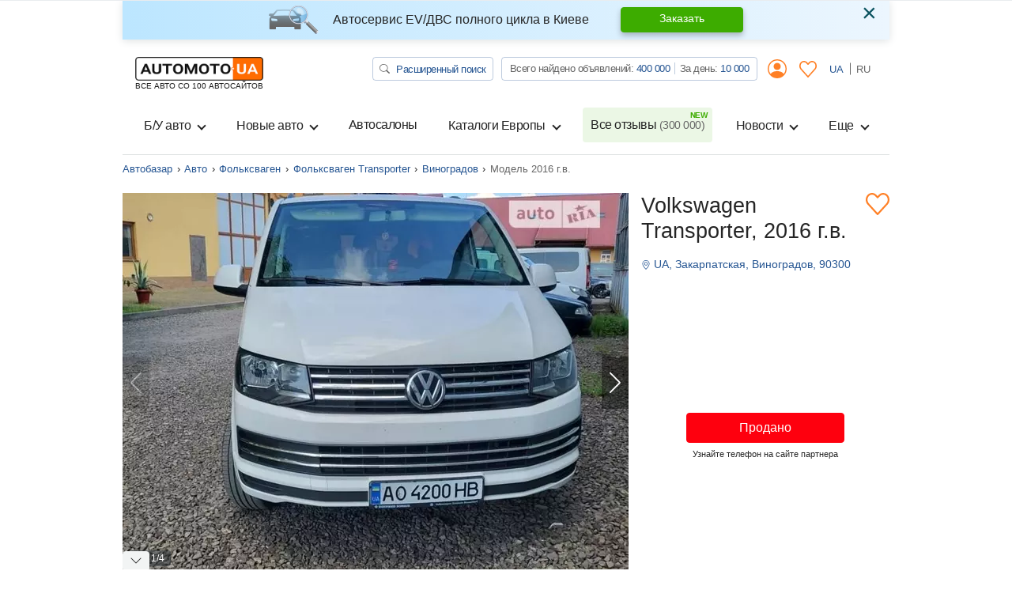

--- FILE ---
content_type: application/javascript; charset=utf-8
request_url: https://automoto.ua/_js/config.js
body_size: 1560
content:
Object.assign(window, {"locale":"ru","workingTimes":[{"dow":[1,2,3,4,5],"id":1,"date":null,"open_at":"09:00:00","close_at":"18:00:00","day_off":false,"createdAt":"2020-06-17T15:29:34.000Z","updatedAt":"2020-06-17T15:29:34.000Z"}],"currencyRates":{"USD":1,"EUR":0.843,"UAH":43.26,"PLN":4.13},"trans":{"Любая":"Любая","Выберите модель":"Выберите модель","Закрыть":"Закрыть","order.payment.label_methodCard":"Банковская карта","order.payment.label_methodSms":"Оплата через SMS","order.payment.tooltip_methodSms":"Оплата счета через СМС","order.payment.tooltip_methodCard":"Оплата счета банковской карточкой","объявление":{"one":"объявление","two":"объявления","other":"объявлений"},"sites_prepositional.plural":{"one":"сайте","two":"сайтах","other":"сайтах"},"фишек":"фишек","order.autoDips.title":"Стань первым в результатах поиска!","order.autoDips.description":"Покупка фишек позволяет поднять объявление выше других и выделить его. ","order.autoDips.label_dipPerDay":"1 фишка на 1 день","order.autoDips.more_dips_higher_rating":"Чем больше фишек, тем выше будет размещено объявление и больше покупателей увидит его. ","order.autoDips.label_dips":"Поднять объявление :","order.autoDips.option_noDips":"Ничего не выбрано","order.autoDips.option_dips":"на %(dips)d фишек","order.autoDips.label_suggestedPosition":"Прогнозированная позиция в результатах поиска","order.autoDips.label_currentPosition":"Текущая позиция","order.autoDips.label_total":"Сумма к оплате","order.autoDips.label_buy":"Оплатить","order.autoDips.dip_price":"50 копеек ","order.method.title":"Стань лидером продаж!","order.method.label_method":"Выберите способ оплаты","order.method.label_contacts":"В случае возникновения вопросов, связывайтесь с нами по телефону","order.methodSms.title":"Оплатить с помощью SMS","order.methodSms.label_cost":"Стоимость SMS","order.methodSms.label_smsText":"Отправьте <strong>SMS</strong> с текстом","order.methodSms.label_number":"на номер","order.methodSms.label_pens":"Дополнительно взымается сбор в 7.5% в Пенсионный фонд (без НДС).","order.methodSms.tooltip_info":" Для совершеннолетних абонентов национальных GSM <br>операторов. Организатор - AutoMoto.ua, (067)430-32-09. <br>Техническая поддержка OOO \"Клуб Левел 4х4\" (056) 735-77-77 <br>(Пн.-Пт. с 10.00 до 18.00)","order.methodSms.label_details":"Подробнее","order.methodSms.label_timeToWait":"Деньги будут зачислены в течении 20-30 минут","order.methodSms.label_status":"Проверить статус SMS","order.methodSms.label_cancel":"Отменить","order.smsStatus.title":"Оплатить с помощью SMS","order.smsStatus.label_timeToWait":"Период зачисления может занять около 20 мин.","order.smsStatus.label_status":"Проверить статус SMS","order.smsStatus.label_cancel":"Отменить","order.smsStatus.label_paymentNotReceived":"Оплата пока не получена. Ожидайте смс-сообщение.","order.smsStatus.label_paymentReceived":"Оплата получена!","order.successAutoDipsCard.title":"Оплатить с помощью платежной карты","currency_select.tooltip_usd":"Долары","currency_select.tooltip_uah":"Гривны","subscribe.flash.success":"Вы подписались!","subscribe_freq.title":"Автомото сообщит вам по почте о новых объявлениях","subscribe_freq.label_query":"Запрос","subscribe_freq.label_freq":"Периодичность","subscribe_freq.placeholder_email":"Введите e-mail","subscribe_freq.btn_subscribe":"Подписаться","validate.phone":"Например: 093 001 02 03","validate.required":"Это поле обязательно","autoItem.vin":"С VIN-кодом","autoSearchForm.numberplate":"Гос. номер","после ДТП":"после ДТП","без повреждений":"без повреждений","Растаможен":"Растаможен","Не растаможен":"Не растаможен","autoSearchForm.notRunning":"Не на ходу","autoSearchForm.isOnRepair":"Требует ремонта","Поиск":"Поиск","autoSearch.tabUsed":"Б/у","Новые":"Новые","от":"от","до":"до"}})

--- FILE ---
content_type: image/svg+xml
request_url: https://automoto.ua/automoto-webpack/src/img/footer/google_play_ru.svg
body_size: 2295
content:
<?xml version="1.0" encoding="utf-8"?>
<!-- Generator: Adobe Illustrator 21.0.0, SVG Export Plug-In . SVG Version: 6.00 Build 0)  -->
<svg version="1.1" id="Слой_1" xmlns="http://www.w3.org/2000/svg" xmlns:xlink="http://www.w3.org/1999/xlink" x="0px" y="0px"
	 viewBox="0 0 128 40" style="enable-background:new 0 0 128 40;" xml:space="preserve">
<style type="text/css">
	.st0{fill:url(#SVGID_1_);}
	.st1{fill:url(#SVGID_2_);}
	.st2{fill:url(#SVGID_3_);}
	.st3{fill:url(#SVGID_4_);}
	.st4{fill:#FFFFFF;}
</style>
<path d="M124,40H4c-2.2,0-4-1.8-4-4V4c0-2.2,1.8-4,4-4h120c2.2,0,4,1.8,4,4v32C128,38.2,126.2,40,124,40z"/>
<linearGradient id="SVGID_1_" gradientUnits="userSpaceOnUse" x1="16.2579" y1="35.4241" x2="21.8561" y2="12.4332" gradientTransform="matrix(1 0 0 -1 0 42)">
	<stop  offset="0" style="stop-color:#006884"/>
	<stop  offset="1" style="stop-color:#8AD1D0"/>
</linearGradient>
<path class="st0" d="M9.8,19.6V9.1c0-0.6,0.5-1.1,1-1.1s0.7,0.1,1,0.3l19.3,10.6c0.4,0.2,0.6,0.5,0.6,0.8c0,0.3-0.2,0.6-0.6,0.8
	L11.8,31.1c-0.2,0.1-0.5,0.3-1,0.3s-1-0.5-1-1.1V19.6z"/>
<linearGradient id="SVGID_2_" gradientUnits="userSpaceOnUse" x1="9.4263" y1="32.1296" x2="24.6823" y2="23.8821" gradientTransform="matrix(1 0 0 -1 0 42)">
	<stop  offset="0" style="stop-color:#24BBB6"/>
	<stop  offset="1" style="stop-color:#DBE692"/>
</linearGradient>
<path class="st1" d="M22.3,19.7L10.6,8c0.1,0,0.1,0,0.2,0c0.5,0,0.7,0.1,1,0.3L26,16.1L22.3,19.7z"/>
<linearGradient id="SVGID_3_" gradientUnits="userSpaceOnUse" x1="27" y1="18.3799" x2="27" y2="26.3283" gradientTransform="matrix(1 0 0 -1 0 42)">
	<stop  offset="0" style="stop-color:#FCC072"/>
	<stop  offset="1" style="stop-color:#F58A5B"/>
</linearGradient>
<path class="st2" d="M25.9,23.2l-3.6-3.6l3.7-3.7l5.1,2.8c0.4,0.2,0.6,0.5,0.6,0.8s-0.2,0.6-0.6,0.8L25.9,23.2z"/>
<linearGradient id="SVGID_4_" gradientUnits="userSpaceOnUse" x1="12.3651" y1="8.76" x2="24.4168" y2="21.0252" gradientTransform="matrix(1 0 0 -1 0 42)">
	<stop  offset="0" style="stop-color:#712B8F"/>
	<stop  offset="1" style="stop-color:#EA1D27"/>
</linearGradient>
<path class="st3" d="M10.7,31.2l11.6-11.6l3.6,3.6l-14.1,7.7C11.5,31.1,11.3,31.2,10.7,31.2C10.8,31.2,10.8,31.2,10.7,31.2z"/>
<path class="st4" d="M71.1,33.9c-0.5-0.4-0.9-1.1-1.1-1.5l1.6-0.7c0.1,0.2,0.3,0.5,0.5,0.8c0.4,0.4,1,0.8,1.6,0.8
	c0.6,0,1.3-0.3,1.7-0.8c0.3-0.5,0.5-1,0.5-1.7v-0.6c-1.2,1.5-3.7,1.3-5.1-0.3c-1.5-1.6-1.5-4.3,0-5.9c1.5-1.5,3.7-1.7,5-0.3V23h1.7
	v7.5c0,1.9-0.7,3-1.6,3.7c-0.6,0.5-1.5,0.7-2.3,0.7C72.7,34.8,71.8,34.5,71.1,33.9z M113,34.3l1.7-4l-3-6.9h1.7l2.1,4.9l2.1-4.9h1.7
	l-4.6,10.9H113z M104.9,30.5c-0.5-0.5-0.7-1.2-0.7-1.9c0-0.6,0.2-1.2,0.6-1.6c0.7-0.7,1.7-1,2.8-1c0.7,0,1.3,0.1,1.8,0.4
	c0-1.2-1-1.7-1.8-1.7c-0.7,0-1.4,0.4-1.7,1.1l-1.5-0.6c0.3-0.7,1.1-2,3.1-2c1,0,2,0.3,2.6,1c0.6,0.7,0.8,1.5,0.8,2.6V31h-1.7v-0.7
	c-0.2,0.3-0.6,0.5-0.9,0.7c-0.4,0.2-0.9,0.3-1.4,0.3C106.3,31.2,105.4,31,104.9,30.5z M51.6,26.9c0-2,1.5-4.2,4.2-4.2
	c2.6,0,4.2,2.2,4.2,4.2s-1.5,4.2-4.2,4.2S51.6,28.9,51.6,26.9z M60.6,26.9c0-2,1.5-4.2,4.2-4.2c2.6,0,4.2,2.2,4.2,4.2
	s-1.5,4.2-4.2,4.2C62.2,31.1,60.6,28.9,60.6,26.9z M40.3,29.1c-2.5-2.5-2.4-6.6,0.1-9.2c1.3-1.3,2.9-1.9,4.6-1.9
	c1.6,0,3.2,0.6,4.4,1.8l-1.2,1.3c-1.8-1.8-4.7-1.7-6.4,0.1c-1.8,1.9-1.8,4.8,0,6.7s4.8,2,6.6,0.1c0.6-0.6,0.8-1.4,0.9-2.2h-4.2V24
	H51c0.1,0.4,0.1,0.9,0.1,1.4c0,1.5-0.6,3-1.6,4c-1.1,1.1-2.7,1.7-4.3,1.7C43.4,31,41.6,30.4,40.3,29.1z M82.6,29.8
	c-1.5-1.6-1.5-4.3,0-6c1.5-1.6,4-1.6,5.4,0c0.5,0.5,0.8,1.2,1.1,1.9L83.6,28c0.3,0.7,1,1.3,2,1.3c0.9,0,1.5-0.3,2.1-1.2l1.5,1
	c-0.2,0.2-0.4,0.4-0.5,0.6C87,31.4,84.1,31.4,82.6,29.8z M93,31V19.9h3.6c2.1,0,3.8,1.5,3.8,3.3c0,1.8-1.5,3.3-3.4,3.3h-2.2v4.4H93
	V31z M101.4,31V19.9h1.7V31H101.4z M78.8,30.8V18.4h1.8v12.4H78.8z M109.3,27.7c-0.4-0.3-1-0.4-1.6-0.4c-1.2,0-1.9,0.6-1.9,1.3
	c0,0.7,0.7,1.1,1.4,1.1C108.2,29.7,109.3,28.9,109.3,27.7z M58.1,26.9c0-1.2-0.8-2.5-2.3-2.5s-2.3,1.3-2.3,2.5
	c0,1.2,0.8,2.5,2.3,2.5C57.2,29.4,58.1,28.1,58.1,26.9z M67.1,26.9c0-1.2-0.8-2.5-2.3-2.5c-1.5,0-2.3,1.3-2.3,2.5
	c0,1.2,0.8,2.5,2.3,2.5C66.3,29.4,67.1,28.1,67.1,26.9z M76,27.6c0-0.1,0-0.2,0.1-0.3c0-0.1,0-0.3,0-0.4s0-0.3,0-0.4v-0.1
	c0-0.1-0.1-0.3-0.1-0.4c-0.3-1-1.2-1.7-2.1-1.7c-1.2,0-2.2,1.2-2.2,2.5c0,1.4,1,2.5,2.3,2.5C74.8,29.4,75.6,28.7,76,27.6z
	 M83.3,26.7l3.7-1.6c-0.4-0.7-1-0.9-1.5-0.9C84,24.3,83.1,25.9,83.3,26.7z M98.6,23.3c0-1-0.8-1.7-1.9-1.7h-2v3.5h2.1
	C97.8,25.1,98.6,24.3,98.6,23.3z"/>
<path class="st4" d="M114.3,32.3h-0.1v-0.1L114.3,32.3l-0.1-0.1v0.1H114.3z"/>
<path class="st4" d="M114.5,32.3C114.5,32.2,114.5,32.2,114.5,32.3C114.4,32.2,114.4,32.2,114.5,32.3
	C114.4,32.3,114.4,32.3,114.5,32.3z M114.5,32.2C114.5,32.3,114.5,32.3,114.5,32.2C114.5,32.3,114.4,32.3,114.5,32.2
	C114.5,32.2,114.4,32.2,114.5,32.2z"/>
<path class="st4" d="M114.6,32.2L114.6,32.2L114.6,32.2L114.6,32.2L114.6,32.2z"/>
<g>
	<path class="st4" d="M42.5,8.1c0-0.3-0.1-0.6-0.4-0.8s-0.6-0.3-1-0.3c-0.4,0-0.7,0.1-0.9,0.3s-0.4,0.4-0.4,0.7h-1.2
		c0-0.4,0.1-0.7,0.3-1s0.5-0.5,0.9-0.7s0.8-0.3,1.3-0.3c0.8,0,1.4,0.2,1.9,0.5s0.7,0.9,0.7,1.5c0,0.3-0.1,0.6-0.3,0.9
		S43,9.5,42.7,9.6c0.4,0.1,0.7,0.3,0.9,0.6s0.3,0.6,0.3,1c0,0.6-0.2,1.1-0.7,1.5s-1.1,0.6-2,0.6c-0.5,0-1-0.1-1.4-0.3
		s-0.7-0.4-0.9-0.7s-0.3-0.7-0.3-1.1h1.2c0,0.3,0.1,0.6,0.4,0.8s0.6,0.3,1,0.3c0.4,0,0.8-0.1,1.1-0.3s0.4-0.5,0.4-0.8
		c0-0.4-0.1-0.7-0.3-0.9s-0.6-0.3-1-0.3h-0.8v-1h0.8C42.1,9.2,42.5,8.8,42.5,8.1z"/>
	<path class="st4" d="M48.1,13.3C48,13.2,48,13,47.9,12.8c-0.4,0.4-0.8,0.6-1.4,0.6c-0.5,0-1-0.2-1.3-0.5s-0.5-0.7-0.5-1.1
		c0-0.6,0.2-1,0.6-1.3s1-0.5,1.8-0.5h0.7V9.7c0-0.3-0.1-0.5-0.2-0.7S47.3,8.8,47,8.8c-0.3,0-0.5,0.1-0.7,0.2S46,9.3,46,9.5h-1.2
		c0-0.3,0.1-0.6,0.3-0.8s0.5-0.5,0.8-0.6s0.7-0.2,1.1-0.2c0.6,0,1.1,0.2,1.5,0.5s0.6,0.7,0.6,1.3v2.4c0,0.5,0.1,0.9,0.2,1.1v0.1
		H48.1z M46.8,12.4c0.2,0,0.5-0.1,0.7-0.2s0.4-0.3,0.5-0.5v-1h-0.6c-0.4,0-0.8,0.1-1,0.2s-0.3,0.4-0.3,0.6c0,0.2,0.1,0.4,0.2,0.5
		S46.5,12.4,46.8,12.4z"/>
	<path class="st4" d="M53.8,9h-2.3v4.3h-1.2V8h3.5V9z"/>
	<path class="st4" d="M59.1,10.7c0,0.8-0.2,1.5-0.6,2s-0.9,0.7-1.5,0.7c-0.6,0-1-0.2-1.4-0.6v2.5h-1.2V8h1.1l0,0.5
		c0.3-0.4,0.8-0.6,1.4-0.6c0.6,0,1.1,0.2,1.5,0.7S59.1,9.8,59.1,10.7L59.1,10.7z M58,10.6c0-0.5-0.1-0.9-0.3-1.3s-0.5-0.5-0.9-0.5
		c-0.5,0-0.8,0.2-1,0.6v2.3c0.2,0.4,0.6,0.6,1.1,0.6c0.4,0,0.7-0.2,0.9-0.5S58,11.2,58,10.6z"/>
	<path class="st4" d="M61.9,11.6L63,8h1.3l-2.1,6.1c-0.3,0.9-0.9,1.3-1.6,1.3c-0.2,0-0.4,0-0.6-0.1v-0.9l0.2,0
		c0.3,0,0.5-0.1,0.7-0.2s0.3-0.3,0.4-0.5l0.2-0.5L59.5,8h1.3L61.9,11.6z"/>
	<path class="st4" d="M69,9.5c0,0.2-0.1,0.5-0.2,0.6s-0.3,0.4-0.6,0.5c0.6,0.2,0.9,0.6,0.9,1.2c0,0.5-0.2,0.9-0.6,1.2
		c-0.4,0.3-0.9,0.4-1.6,0.4c-0.4,0-0.8-0.1-1.1-0.2s-0.6-0.3-0.8-0.6c-0.2-0.2-0.3-0.5-0.3-0.9h1.2c0,0.2,0.1,0.4,0.3,0.5
		c0.2,0.1,0.4,0.2,0.7,0.2c0.3,0,0.5-0.1,0.7-0.2s0.3-0.3,0.3-0.5c0-0.3-0.1-0.4-0.2-0.6c-0.1-0.1-0.4-0.2-0.7-0.2h-0.8v-0.9H67
		c0.5,0,0.8-0.2,0.8-0.7c0-0.2-0.1-0.4-0.2-0.5c-0.2-0.1-0.4-0.2-0.6-0.2c-0.3,0-0.5,0.1-0.7,0.2C66.1,9.2,66,9.3,66,9.5h-1.2
		c0-0.5,0.2-0.8,0.6-1.1s0.9-0.4,1.5-0.4c0.7,0,1.2,0.1,1.5,0.4C68.8,8.6,69,9,69,9.5z"/>
	<path class="st4" d="M73.4,8h1.2v5.3h-1.2V9.8l-2.1,3.5h-1.2V8h1.2v3.5L73.4,8z"/>
	<path class="st4" d="M80,9h-1.7v4.3h-1.2V9h-1.7V8H80V9z"/>
	<path class="st4" d="M82,9.7h1.2c0.4,0,0.8,0.1,1.1,0.2s0.6,0.4,0.7,0.6c0.2,0.3,0.3,0.6,0.3,0.9c0,0.5-0.2,1-0.6,1.3
		c-0.4,0.3-0.9,0.5-1.5,0.5h-2.4V8H82V9.7z M82,10.6v1.7h1.2c0.3,0,0.5-0.1,0.7-0.2c0.2-0.1,0.3-0.4,0.3-0.6S84,11,83.9,10.9
		c-0.2-0.2-0.4-0.2-0.7-0.2H82z"/>
	<path class="st4" d="M90.9,12.4c0.3,0,0.5-0.1,0.7-0.3s0.3-0.4,0.3-0.6h1.1c0,0.3-0.1,0.6-0.3,0.9c-0.2,0.3-0.5,0.5-0.8,0.7
		c-0.3,0.2-0.7,0.2-1.1,0.2c-0.7,0-1.3-0.2-1.8-0.7c-0.4-0.5-0.6-1.1-0.6-2v-0.1c0-0.8,0.2-1.4,0.6-1.9s1-0.7,1.8-0.7
		c0.6,0,1.1,0.2,1.5,0.5c0.4,0.4,0.6,0.8,0.6,1.4H92c0-0.3-0.1-0.6-0.3-0.7s-0.4-0.3-0.7-0.3c-0.4,0-0.7,0.1-0.9,0.4
		c-0.2,0.3-0.3,0.7-0.3,1.3v0.2c0,0.6,0.1,1,0.3,1.3S90.5,12.4,90.9,12.4z"/>
</g>
</svg>
